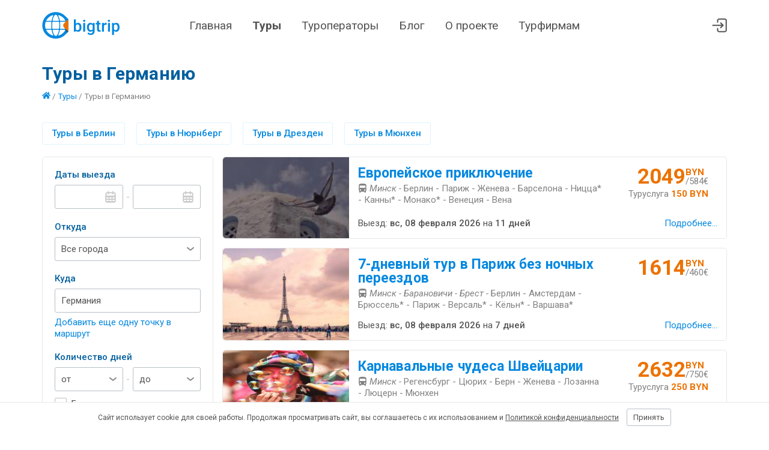

--- FILE ---
content_type: text/html; charset=utf-8
request_url: https://bigtrip.by/tours/tury-v-germaniyu
body_size: 18415
content:

<!DOCTYPE html>
<html lang="ru-BY">
<head>
    <meta charset="utf-8" />
    <meta name="viewport" content="width=device-width, initial-scale=1">
    <meta name="theme-color" content="#0488E0">

    <link rel="manifest" href="/site.webmanifest">
    <link rel="apple-touch-icon" sizes="180x180" href="/img/default/apple-touch-icon.png">
    <link rel="mask-icon" href="/img/default/safari-pinned-tab.svg" color="#5bbad5">

    <link rel="icon" href="/img/default/favicon.svg">
    <link rel="icon" type="image/png" sizes="32x32" href="/img/default/favicon-32x32.png">
    <link rel="icon" href="/img/default/favicon.ico">

    <link rel="preconnect" href="https://fonts.googleapis.com">
    <link rel="preconnect" href="https://fonts.gstatic.com" crossorigin>
    <link href="https://fonts.googleapis.com/css2?family=Roboto:ital,wght@0,400;0,500;0,700;1,400;1,500;1,700&display=swap" rel="stylesheet">

    <link href="/css/default.bnd.min.css?v=t6ywHFH1RiWHjfHJsN3N5eMGlv6LMGye3mV3p9Wn1dI" rel="stylesheet" />

    
	<title>Туры в Германию из Минска 2026 | Цены на автобусные путевки</title>
		<meta name="description" content="Туры в Германию из Минска и других городов РБ 2026 &#x1F4F7; Экскурсии &#x1F68C; Автобусные ✅ Горящие путевки на двоих ✅ Стоимость отдыха от 0 BYN ✅ Поиск по всем туроператорам Беларуси ✅ Сравнение цен ✅ Подбор и бронирование онлайн &#x1F4E2; bigtrip.by – онлайн-сервис подбора туров">
	
	<meta property="og:image" content="https://bigtrip.by/img/default/android-chrome-192x192.png" />
	
	<link rel="canonical" href="https://bigtrip.by/tours/tury-v-germaniyu" />

	<link href="/js/vendors/nouislider/nouislider.min.css" rel="stylesheet" />
	<link href="/js/vendors/flatpickr/flatpickr.css" rel="stylesheet" />
	<link href="/js/code/autocomplete/autocomplete.css?v=0kESBglDymZLAGhDc9X7gcmyY3FNlYCqVcFfPxfDg_w" rel="stylesheet" />


    <link href="/css/public/public.bnd.min.css?v=m1B7OhgTidtqHboBKLLz_zDWCXAjNFJGQoh8t10-ctM" rel="stylesheet" />
</head>
<body class="trips-index">
    <header class="lHeader">
        <div class="lHeader-container content">
            <div class="lHeader-left">
                <a href="/" class="lHeader-logo">
                    <img src="/img/default/logo.svg" />
                </a>
            </div>
            <div class="lHeader-center">
                <nav id="mainMenu" class="lHeader-menu">
                    <a class="menu-home" href="/">Главная</a>
                    <a class="menu-trips" href="/tours">Туры</a>
                    <a class="menu-operators" href="/operators">Туроператоры</a>
                    <a class="menu-blog" href="/blog">Блог</a>
                    <a class="menu-about" href="/about">О проекте</a>
                    <a class="menu-busines" href="/business">Турфирмам</a>
                </nav>
            </div>
            <div class="lHeader-right">
                
                <a href="/agent/trips" title="Перейти в личный кабинет"> <svg><use href="/img/public/icons.svg#cabinet"></use></svg></a>
                <!-- <a href="/agent/default" title="Избранное"> <svg><use href="/img/public/icons.svg#heart"></use></svg></a>-->
                <div id="hamburger" class="hamburger hamburger--collapse">
                    <span class="hamburger-box">
                        <span class="hamburger-inner"></span>
                    </span>
                </div>
            </div>
        </div>
    </header>
    <main class="lMain">
        


<div class="content">
	<h1>Туры в Германию</h1>
	<div class="selectionBreadcrumbs">
		<a href="/"><svg class="icon"><use href="/img/public/icons.svg#home"></use></svg></a>
/ <a href="/tours">Туры</a>		/ <span>Туры в Германию</span>
	</div>
	<div class="selectionQuicklinks">
			<a href="/tours/tury-v-berlin">Туры в Берлин</a>
			<a href="/tours/tury-v-nyurnberg">Туры в Нюрнберг</a>
			<a href="/tours/tury-v-drezden">Туры в Дрезден</a>
			<a href="/tours/tury-v-myunkhen">Туры в Мюнхен</a>
	</div>
	<div class="workspace">
		<aside>
			<div class="filter is--collapsed">
				<div class="filter-titlebar js-collapse">
					<svg class="iconFilter">
						<use href="/img/public/icons.svg#filter"></use>
							<use href="/img/public/icons.svg#dot"></use>
					</svg> Фильтры <svg class="iconDown"><use href="/img/public/icons.svg#down"></use></svg>
				</div>
				<form id="filterForm" action="/tours" method="get">
					<div class="filter-column">
						<label class="filter-label">Даты выезда</label>
						<div class="inputrow">
							<input type="text" id="dateMin" name="datemin" class="textbox datebox" autocomplete="off"/>
							<span class="dash">-</span>
							<input type="text" id="dateMax" name="datemax" class="textbox datebox" autocomplete="off"/>
						</div>

						<label class="filter-label">Откуда</label>
						<select name="departure" class="dropdown">
							<option value="">Все города</option>
							<optgroup label="Областные">
									<option value="3426">Минск</option>
									<option value="3432">Брест</option>
									<option value="3434">Витебск</option>
									<option value="3436">Гомель</option>
									<option value="3433">Гродно</option>
									<option value="3435">Могилев</option>
							</optgroup>
							<optgroup label="Районные">
									<option value="3523">Барановичи</option>
									<option value="3572">Бегомль</option>
									<option value="3536">Бобруйск</option>
									<option value="3505">Борисов</option>
									<option value="3798">Жлобин</option>
									<option value="3524">Жодино</option>
									<option value="3993">Ивацевичи</option>
									<option value="3882">Калинковичи</option>
									<option value="3590">Кричев</option>
									<option value="3541">Лепель</option>
									<option value="3438">Лида</option>
									<option value="3528">Логойск</option>
									<option value="3966">Марьина Горка</option>
									<option value="3695">Микашевичи</option>
									<option value="3800">Молодечно</option>
									<option value="3847">Новополоцк</option>
									<option value="3599">Орша</option>
									<option value="3797">Осиповичи</option>
									<option value="3468">Пинск</option>
									<option value="3453">Полоцк</option>
									<option value="3790">Речица</option>
									<option value="3849">Рогачёв</option>
									<option value="3611">Слуцк</option>
									<option value="3954">Смолевичи</option>
									<option value="3856">Солигорск</option>
							</optgroup>
						</select>

						<label class="filter-label" title="Выберите несколько стран только если хотите посетить их в одной поездке">Куда</label>
						<div id="destination" data-expandable class="filter-destination">
							<div>
											<div data-expandable-item>

												<div class="autocomplete autocomplete--deletable">
													<input type="hidden" name="countries" value="3"/>
													<input type="hidden" name="mappoints" value=""/>
													<input type="text" placeholder="Введите страну или город" class="textbox autocomplete-textbox" autocomplete="off">
													<span data-expandable-item-del class="autocomplete-del">&times;</span>
												</div>

											</div>
							</div>
							<a data-expandable-add class="destination-add">Добавить еще одну точку в маршрут</a>
						</div>
						
						<label class="filter-label">Количество дней</label>
						<div class="inputrow">
							<select name="durationmin" class="dropdown">
								<option value="">от</option>
									<option value="1">1</option>
									<option value="2">2</option>
									<option value="3">3</option>
									<option value="4">4</option>
									<option value="5">5</option>
									<option value="6">6</option>
									<option value="7">7</option>
									<option value="8">8</option>
									<option value="10">10</option>
									<option value="12">12</option>
									<option value="14">14</option>
									<option value="16">16</option>
							</select>
							<span class="dash">-</span>
							<select name="durationmax" class="dropdown">
								<option value="">до</option>
									<option value="1">1</option>
									<option value="2">2</option>
									<option value="3">3</option>
									<option value="4">4</option>
									<option value="5">5</option>
									<option value="6">6</option>
									<option value="7">7</option>
									<option value="8">8</option>
									<option value="10">10</option>
									<option value="12">12</option>
									<option value="14">14</option>
									<option value="16">16</option>
							</select>
						</div>
						<div class="filter-nights">
							<input type="checkbox" id="nightmoving" name="nightmoving" value="0" class="checkbox"/> <label for="nightmoving">Без ночных переездов</label>
						</div>

					</div>
					<div class="filter-column">
						
						<label class="filter-label">Мне нужно</label>
						<select name="purpose" class="dropdown">
							<option value="">Любая категория</option>

							<option value="1">Экскурсии</option>
							<option value="2">Отдых на море</option>
							<option value="3">Экскурсии + отдых на море</option>
							<option value="4">Горнолыжный отдых</option>
							<option value="8">Шопинг</option>
							<option value="16">Паломничество</option>
							<option value="32">Оздоровление и спа</option>
							<option value="64">Детский отдых</option>
						</select>

						<label class="filter-label">Транспорт</label>
						<div id="trans" class="filter-transport">
							<div>
								<input type="checkbox" name="transport" id="bus" class="checkbox" value="1"/>
								<label for="bus" title="Автобусный тур"><svg class="icon"><use href="/img/public/icons.svg#bus"></use></svg></label>
							</div>
							<div>
								<input type="checkbox" name="transport" id="ferry" class="checkbox" value="8"/>
								<label for="ferry" title="Тур на пароме"><svg class="icon"><use href="/img/public/icons.svg#ferry"></use></svg></label>
							</div>
							<div>
								<input type="checkbox" name="transport" id="rw" class="checkbox" value="4"/>
								<label for="rw" title="Тур на поезде"><svg class="icon"><use href="/img/public/icons.svg#rw"></use></svg></label>
							</div>
							<div>
								<input type="checkbox" name="transport" id="avia" class="checkbox" value="2"/>
								<label for="avia" title="Авиатур"><svg class="icon"><use href="/img/public/icons.svg#avia"></use></svg></label>
							</div>
						</div>

						<label class="filter-label">Цена, BYN</label>
						<div class="inputrow">
							<input type="number" name="pricemin" id="pricemin" placeholder="от" class="textbox"/>
							<span class="dash">-</span>
							<input type="number" name="pricemax" id="pricemax" placeholder="до" class="textbox"/>
						</div>
						<div id="slider" class="priceSlider"></div>
						<label class="filter-label">Виза</label>
						<select name="entrance" class="dropdown">
							<option value="">Любая категория</option>

							<option value="2">Туры без визы</option>
							<option value="3">Шенген</option>
							<option value="4">Национальная виза</option>
						</select>
						<label class="filter-label">Туроператор</label>
						<select name="org" class="dropdown">
							<option value="">Все</option>
								<option value="12250">АзияКонсал</option>
								<option value="1075">Алые паруса</option>
								<option value="7475">Антур</option>
								<option value="12217">Асолькатрэвел</option>
								<option value="10720">Аэротрэвел</option>
								<option value="12123">БелИндТрэвел</option>
								<option value="11801">Белтуризм Европа</option>
								<option value="1946">Би-Тур</option>
								<option value="12052">Вегатур</option>
								<option value="1598">Вершина</option>
								<option value="11830">Виаполь</option>
								<option value="12386">ВиГоу</option>
								<option value="1764">Вижн Лайн</option>
								<option value="1258">ВладиславаТур</option>
								<option value="10671">ВЛП</option>
								<option value="1041">Внешинтурист</option>
								<option value="12056">Гасцінія</option>
								<option value="1103">Глоубал Трэвэл</option>
								<option value="1035">Голубая птица</option>
								<option value="1079">Горизонты путешествий</option>
								<option value="1225">Грандтур</option>
								<option value="12185">Деола Тур</option>
								<option value="1153">Дивит-Тур</option>
								<option value="1081">Дилижанстур</option>
								<option value="7366">Дольче Трэвел</option>
								<option value="12398">Евро тревел</option>
								<option value="12048">Жаратрэвел</option>
								<option value="5258">ЗефирТревел</option>
								<option value="1050">Интер Холидей Сервис</option>
								<option value="1814">Кактус-тур</option>
								<option value="5223">Кобулети Тревел</option>
								<option value="11868">Ковчег</option>
								<option value="1082">Колесо путешествий</option>
								<option value="3082">ЛеМиГрупп</option>
								<option value="11996">ЛотусТур</option>
								<option value="2013">Магазин Хорошего Отдыха</option>
								<option value="2028">Магнифик Тревел</option>
								<option value="12080">На дальних берегах</option>
								<option value="12383">Находка</option>
								<option value="12149">НеобхоДима Тревел</option>
								<option value="1724">Никатур</option>
								<option value="9552">ОлАн-тур</option>
								<option value="1109">Оригинальный тур</option>
								<option value="10657">Отдых.бай</option>
								<option value="3126">Паветра</option>
								<option value="12004">Палитра Тур</option>
								<option value="6336">Паломник-Тур</option>
								<option value="1854">Пилигрим</option>
								<option value="1119">Планет Травел</option>
								<option value="1895">Прессбол-тур</option>
								<option value="12144">ПроПутевки</option>
								<option value="12241">Путешествие Мечты</option>
								<option value="1741">Ра-Мари</option>
								<option value="10577">Ростинг</option>
								<option value="1169">Сандита</option>
								<option value="11985">Свит тревел</option>
								<option value="1212">Свэлна</option>
								<option value="6345">Смарт-тревел</option>
								<option value="1039">Спадчына</option>
								<option value="1275">Сэвэн Трэвел</option>
								<option value="1583">ТиШ-Тур</option>
								<option value="10583">Топ-Тур</option>
								<option value="7409">Транс Бус плюс</option>
								<option value="1029">ТрейдВояж</option>
								<option value="1596">Трэвел</option>
								<option value="12060">Трэвел Маркет</option>
								<option value="2014">Трэвэл Лаб</option>
								<option value="12258">Тур 360</option>
								<option value="12194">Тур Ин</option>
								<option value="10613">Туризм и Отдых Вояж</option>
								<option value="1959">ТурСтиль</option>
								<option value="1070">ТурТрансРу</option>
								<option value="11770">Туры Большого Города</option>
								<option value="12111">ФавТрэвел</option>
								<option value="1586">Фиорино</option>
								<option value="1280">Хоттабыч</option>
								<option value="1887">Шампань</option>
								<option value="1230">ЭкологияТур</option>
								<option value="1054">Экотур-6</option>
								<option value="3134">ЭкспертТур</option>
								<option value="1931">Элдиви</option>
								<option value="12300">Эмейзинг Дэй</option>
								<option value="1491">Ювента-Марина </option>
						</select>

						<button type="submit" class="btn filter-submit">Подобрать</button>
						<a href="/tours/tury-v-germaniyu" class="filter-clear"><i>&times;</i> Сбросить фильтры</a>
					</div>
				</form>
			</div>
		</aside>
		<section>
					<a href="/trip/evropejskoe-priklyuchenie-179467" target="_blank">
						<article class="tripCard">
							<div class="tripCard-thumb">
								<img src="/storage/organizations/1035/jo0iremh_s.jpg"  />
							</div>
							<div class="tripCard-info">
								<div class="tripCard-caption">Европейское приключение</div>
								<div class="tripCard-route">
									<span class="tripCard-transport">
											<svg class="icon" title="Автобусный тур"><use href="/img/public/icons.svg#bus"></use></svg>
									</span>
									<i>Минск -</i>
									Берлин - Париж - Женева - Барселона - Ницца* - Канны* - Монако* - Венеция - Вена
								</div>
							</div>
							<div class="tripCard-priceBlock">
								<div class="tripCard-price tripPrice">
									<div class="tripPrice-amount">
										2049
									</div>
									<div class="tripPrice-byn">BYN</div>
										<div class="tripPrice-equivalent"> /584&euro;</div>
								</div>
									<span class="tripCard-extraprice">Туруслуга <em> 150 BYN</em></span>
							</div>
							<div class="tripCard-depart">
								Выезд: <time datetime="2026-02-08">вс, 08 февраля 2026</time>
								<div class="tripCard-duration">на <time>11 дней</time></div>
							</div>
							<div class="tripCard-details">Подробнее...</div>
						</article>
					</a>
					<a href="/trip/7-dnevnij-tur-v-parizh-bez-nochnih-pereezdov-178790" target="_blank">
						<article class="tripCard">
							<div class="tripCard-thumb">
								<img src="/storage/organizations/11801/gy13tpmz_s.jpg"  />
							</div>
							<div class="tripCard-info">
								<div class="tripCard-caption">7-дневный тур в Париж без ночных переездов</div>
								<div class="tripCard-route">
									<span class="tripCard-transport">
											<svg class="icon" title="Автобусный тур"><use href="/img/public/icons.svg#bus"></use></svg>
									</span>
									<i>Минск - Барановичи - Брест -</i>
									Берлин - Амстердам - Брюссель* - Париж - Версаль* - Кёльн* - Варшава*
								</div>
							</div>
							<div class="tripCard-priceBlock">
								<div class="tripCard-price tripPrice">
									<div class="tripPrice-amount">
										1614
									</div>
									<div class="tripPrice-byn">BYN</div>
										<div class="tripPrice-equivalent"> /460&euro;</div>
								</div>
							</div>
							<div class="tripCard-depart">
								Выезд: <time datetime="2026-02-08">вс, 08 февраля 2026</time>
								<div class="tripCard-duration">на <time>7 дней</time></div>
							</div>
							<div class="tripCard-details">Подробнее...</div>
						</article>
					</a>
					<a href="/trip/karnavalnie-chudesa-shvejcarii-191661" target="_blank">
						<article class="tripCard">
							<div class="tripCard-thumb">
								<img src="/storage/organizations/1931/nzt15zkb_s.jpg"  />
							</div>
							<div class="tripCard-info">
								<div class="tripCard-caption">Карнавальные чудеса Швейцарии</div>
								<div class="tripCard-route">
									<span class="tripCard-transport">
											<svg class="icon" title="Автобусный тур"><use href="/img/public/icons.svg#bus"></use></svg>
									</span>
									<i>Минск -</i>
									Регенсбург - Цюрих - Берн - Женева - Лозанна - Люцерн - Мюнхен
								</div>
							</div>
							<div class="tripCard-priceBlock">
								<div class="tripCard-price tripPrice">
									<div class="tripPrice-amount">
										2632
									</div>
									<div class="tripPrice-byn">BYN</div>
										<div class="tripPrice-equivalent"> /750&euro;</div>
								</div>
									<span class="tripCard-extraprice">Туруслуга <em> 250 BYN</em></span>
							</div>
							<div class="tripCard-depart">
								Выезд: <time datetime="2026-02-11">ср, 11 февраля 2026</time>
								<div class="tripCard-duration">на <time>9 дней</time></div>
							</div>
							<div class="tripCard-details">Подробнее...</div>
						</article>
					</a>
					<a href="/trip/udivitelnie-karnavali-shvejcarii-185420" target="_blank">
						<article class="tripCard">
							<div class="tripCard-thumb">
								<img src="/storage/organizations/1081/a3y4v4lm_s.jpg"  />
							</div>
							<div class="tripCard-info">
								<div class="tripCard-caption">Удивительные карнавалы Швейцарии</div>
								<div class="tripCard-route">
									<span class="tripCard-transport">
											<svg class="icon" title="Автобусный тур"><use href="/img/public/icons.svg#bus"></use></svg>
									</span>
									<i>Минск -</i>
									Регенсбург - Цюрих - Берн - Женева - Лозанна - Люцерн - Мюнхен
								</div>
							</div>
							<div class="tripCard-priceBlock">
								<div class="tripCard-price tripPrice">
									<div class="tripPrice-amount">
										2579
									</div>
									<div class="tripPrice-byn">BYN</div>
										<div class="tripPrice-equivalent"> /735&euro;</div>
								</div>
									<span class="tripCard-extraprice">Туруслуга <em> 250 BYN</em></span>
							</div>
							<div class="tripCard-depart">
								Выезд: <time datetime="2026-02-12">чт, 12 февраля 2026</time>
								<div class="tripCard-duration">на <time>8 дней</time></div>
							</div>
							<div class="tripCard-details">Подробнее...</div>
						</article>
					</a>
					<a href="/trip/neskromnoe-ocharovanie-burzhuazii-karnavali-144729" target="_blank">
						<article class="tripCard">
							<div class="tripCard-thumb">
								<img src="/storage/organizations/1415/d5nb025y_s.jpg"  />
							</div>
							<div class="tripCard-info">
								<div class="tripCard-caption">Нескромное очарование буржуазии. Карнавалы</div>
								<div class="tripCard-route">
									<span class="tripCard-transport">
											<svg class="icon" title="Автобусный тур"><use href="/img/public/icons.svg#bus"></use></svg>
									</span>
									<i>Минск -</i>
									Мюнхен - Люцерн - Ницца - Монако* - Канны - Сен-Поль-де-Ванс* - Мантон* - Женева - Лозанна* - Веве* - Монтрё* - Баден-Баден
								</div>
							</div>
							<div class="tripCard-priceBlock">
								<div class="tripCard-price tripPrice">
									<div class="tripPrice-amount">
										2641
									</div>
									<div class="tripPrice-byn">BYN</div>
										<div class="tripPrice-equivalent"> /760&euro;</div>
								</div>
							</div>
							<div class="tripCard-depart">
								Выезд: <time datetime="2026-02-17">вт, 17 февраля 2026</time>
								<div class="tripCard-duration">на <time>9 дней</time></div>
							</div>
							<div class="tripCard-details">Подробнее...</div>
						</article>
					</a>
					<a href="/trip/karnaval-karnaval-108158" target="_blank">
						<article class="tripCard">
							<div class="tripCard-thumb">
								<img src="/storage/organizations/1415/agktfka5_s.jpg"  />
							</div>
							<div class="tripCard-info">
								<div class="tripCard-caption">Карнавал, Карнавал!</div>
								<div class="tripCard-route">
									<span class="tripCard-transport">
											<svg class="icon" title="Автобусный тур"><use href="/img/public/icons.svg#bus"></use></svg>
									</span>
									<i>Минск -</i>
									Грац - Венеция - Монако - Ницца - Ментон - Аугсбург
								</div>
							</div>
							<div class="tripCard-priceBlock">
								<div class="tripCard-price tripPrice">
									<div class="tripPrice-amount">
										2154
									</div>
									<div class="tripPrice-byn">BYN</div>
										<div class="tripPrice-equivalent"> /620&euro;</div>
								</div>
							</div>
							<div class="tripCard-depart">
								Выезд: <time datetime="2026-02-18">ср, 18 февраля 2026</time>
								<div class="tripCard-duration">на <time>7 дней</time></div>
							</div>
							<div class="tripCard-details">Подробнее...</div>
						</article>
					</a>
					<a href="/trip/v-parizh-s-komfortom-191834" target="_blank">
						<article class="tripCard">
							<div class="tripCard-thumb">
								<img src="/storage/organizations/1275/q33bemxj_s.png"  />
							</div>
							<div class="tripCard-info">
								<div class="tripCard-caption">В Париж с комфортом</div>
								<div class="tripCard-route">
									<span class="tripCard-transport">
											<svg class="icon" title="Автобусный тур"><use href="/img/public/icons.svg#bus"></use></svg>
									</span>
									<i>Минск - Барановичи - Брест -</i>
									Берлин - Амстердам - Париж - Люксембург - Трир*
								</div>
							</div>
							<div class="tripCard-priceBlock">
								<div class="tripCard-price tripPrice">
									<div class="tripPrice-amount">
										1702
									</div>
									<div class="tripPrice-byn">BYN</div>
										<div class="tripPrice-equivalent"> /485&euro;</div>
								</div>
									<span class="tripCard-extraprice">Туруслуга <em> 150 BYN</em></span>
							</div>
							<div class="tripCard-depart">
								Выезд: <time datetime="2026-02-22">вс, 22 февраля 2026</time>
								<div class="tripCard-duration">на <time>7 дней</time></div>
							</div>
							<div class="tripCard-details">Подробнее...</div>
						</article>
					</a>
					<a href="/trip/evropejskoe-priklyuchenie-179468" target="_blank">
						<article class="tripCard">
							<div class="tripCard-thumb">
								<img src="/storage/organizations/1035/jo0iremh_s.jpg"  />
							</div>
							<div class="tripCard-info">
								<div class="tripCard-caption">Европейское приключение</div>
								<div class="tripCard-route">
									<span class="tripCard-transport">
											<svg class="icon" title="Автобусный тур"><use href="/img/public/icons.svg#bus"></use></svg>
									</span>
									<i>Минск -</i>
									Берлин - Париж - Женева - Барселона - Ницца* - Канны* - Монако* - Венеция - Вена
								</div>
							</div>
							<div class="tripCard-priceBlock">
								<div class="tripCard-price tripPrice">
									<div class="tripPrice-amount">
										2049
									</div>
									<div class="tripPrice-byn">BYN</div>
										<div class="tripPrice-equivalent"> /584&euro;</div>
								</div>
									<span class="tripCard-extraprice">Туруслуга <em> 150 BYN</em></span>
							</div>
							<div class="tripCard-depart">
								Выезд: <time datetime="2026-02-22">вс, 22 февраля 2026</time>
								<div class="tripCard-duration">на <time>11 дней</time></div>
							</div>
							<div class="tripCard-details">Подробнее...</div>
						</article>
					</a>
					<a href="/trip/tajni-francii-amsterdam-173662" target="_blank">
						<article class="tripCard">
							<div class="tripCard-thumb">
								<img src="/storage/organizations/1050/pt1d5kul_s.jpg"  />
							</div>
							<div class="tripCard-info">
								<div class="tripCard-caption">Тайны Франции &#x2B; Амстердам</div>
								<div class="tripCard-route">
									<span class="tripCard-transport">
											<svg class="icon" title="Автобусный тур"><use href="/img/public/icons.svg#bus"></use></svg>
									</span>
									<i>Минск -</i>
									Бремен - Амстердам - Брюгге - Париж - Диснейленд (Париж)* - Версаль* - Фонтенбло* - Кёльн
								</div>
							</div>
							<div class="tripCard-priceBlock">
								<div class="tripCard-price tripPrice">
									<div class="tripPrice-amount">
										1912
									</div>
									<div class="tripPrice-byn">BYN</div>
										<div class="tripPrice-equivalent"> /545&euro;</div>
								</div>
									<span class="tripCard-extraprice">Туруслуга <em> 295 BYN</em></span>
							</div>
							<div class="tripCard-depart">
								Выезд: <time datetime="2026-02-22">вс, 22 февраля 2026</time>
								<div class="tripCard-duration">на <time>7 дней</time></div>
							</div>
							<div class="tripCard-details">Подробнее...</div>
						</article>
					</a>
					<a href="/trip/bonzhur-franciya-183075" target="_blank">
						<article class="tripCard">
							<div class="tripCard-thumb">
								<img src="/storage/organizations/1035/zap31gi4_s.jpg"  />
							</div>
							<div class="tripCard-info">
								<div class="tripCard-caption">Бонжур, Франция!</div>
								<div class="tripCard-route">
									<span class="tripCard-transport">
											<svg class="icon" title="Автобусный тур"><use href="/img/public/icons.svg#bus"></use></svg>
									</span>
									<i>Минск -</i>
									Берлин - Париж - Версаль* - Замки Луары* - Страсбург - Цюрих - Прага
								</div>
							</div>
							<div class="tripCard-priceBlock">
								<div class="tripCard-price tripPrice">
									<div class="tripPrice-amount">
										2105
									</div>
									<div class="tripPrice-byn">BYN</div>
										<div class="tripPrice-equivalent"> /600&euro;</div>
								</div>
									<span class="tripCard-extraprice">Туруслуга <em> 210 BYN</em></span>
							</div>
							<div class="tripCard-depart">
								Выезд: <time datetime="2026-02-27">пт, 27 февраля 2026</time>
								<div class="tripCard-duration">на <time>9 дней</time></div>
							</div>
							<div class="tripCard-details">Подробнее...</div>
						</article>
					</a>
					<div class="resultPanel-footer">
						<div class="resultPanel-info">Туры в Германию - 350 туров</div>
						<div class="resultPanel-pagination">
							<div class="paginator"><a class="paginator-selected">1</a><a class="paginator-page" href="/tours/tury-v-germaniyu?page=2">2</a><a class="paginator-page" href="/tours/tury-v-germaniyu?page=3">3</a><a class="paginator-page" href="/tours/tury-v-germaniyu?page=4">4</a><a class="paginator-page" href="/tours/tury-v-germaniyu?page=5">5</a><a class="paginator-page" href="/tours/tury-v-germaniyu?page=6">6</a><a class="paginator-page" href="/tours/tury-v-germaniyu?page=7">7</a><a class="paginator-page" href="/tours/tury-v-germaniyu?page=8">8</a><a class="paginator-page" href="/tours/tury-v-germaniyu?page=9">9</a><a class="paginator-next" href="/tours/tury-v-germaniyu?page=2">
								
								
									<svg style="width: 25px; height: 25px;"><use href="/img/public/icons.svg#right"></use></svg>
								
							</a></div>
						</div>
					</div>
				<div class="resultPanel-footnote"></div>
	</section>
	</div>
	
</div>


    </main>
    <footer class="lFooter">
        <div class="content lFooter-container">
            <div class="lFooter-about">
                <div>
                    <a href="/" class="lFooter-logo">
                        <img src="/img/default/logo.svg" />
                    </a>
                </div>
                <div>
	                bigtrip.by &ndash; это онлайн-сервис подбора туров. 
	                Мы собираем поездки от всех туроператоров Беларуси в единую базу. 
	                В каждом туре вы найдете прямые телефоны туроператора и сможете заказать тур онлайн.
                </div>
            </div>
            <nav class="lFooter-menu">
                <a href="/">Главная</a>
                <a href="/tours/tury-v-germaniyu">Туры</a>
                <a href="/operators">Туроператоры</a>
                <a href="/blog">Блог</a>
                <a href="/about">О проекте</a>
                <a href="/business">Турфирмам</a>
            </nav>
            <div class="lFooter-service">
                <a href="/about#how-it-works">Как работает сервис bigtrip.by?</a>
                <a href="/about#how-to-buy">Как забронировать и купить тур?</a>
                <a href="/about#price">Что входит в стоимость?</a>
                <a href="/about#need-visa">Что делать если нет визы?</a>
                <a href="/about#contactus">Связаться с разработчиками</a>
                <a href="/docs/termsofservice">Условия использования</a>
                <a href="/siteindex">Карта сайта</a>
            </div>
            <div class="lFooter-social">
                <div class="lFooter-copyright">
                    <span>&copy; bigtrip.by, <a href="https://elijoviaje.es/">elijoviaje.es</a>  &ndash; 2014 - 2026</span>
	                <div>
                        <a href="/home/reviews" class="lFooter-stars">
			                <svg><use href="/img/public/icons.svg#star"></use></svg>
			                <svg><use href="/img/public/icons.svg#star"></use></svg>
			                <svg><use href="/img/public/icons.svg#star"></use></svg>
			                <svg><use href="/img/public/icons.svg#star"></use></svg>
			                <svg><use href="/img/public/icons.svg#star"></use></svg>
			                <span> - 5.0 на основе 7 отзывов</span>
		                </a>
	                </div>
                </div>
            </div>
        </div>
    </footer>
        <div id="cookieConsent" class="alertCookie" role="alert">
            <div class="content alertCookie-content">
                <span> Сайт использует cookie для своей работы. Продолжая просматривать сайт, вы соглашаетесь с их использованием и <a href="/docs/privacypolicy">Политикой конфиденциальности</a></span>
                <button type="button" class="btn altbtn btn-sm" data-cookie-string=".AspNet.Consent=yes; expires=Mon, 01 Feb 2027 23:39:32 GMT; path=/; secure; samesite=none">Принять</button>
            </div>
        </div>
        <script>
            (function () {
                var button = document.querySelector("#cookieConsent button[data-cookie-string]");
                button.addEventListener("click", function (event) {
                    document.cookie = button.dataset.cookieString;
                    document.querySelector("#cookieConsent").style.display = 'none';
                }, false);

                if(document.cookie.indexOf('.AspNet.Consent=yes;')>0){
                    document.querySelector("#cookieConsent").style.display = 'none';
                }
                
            })();
        </script>

    <!-- Yandex.Metrika counter -->
    <script type="text/javascript">
        (function (m, e, t, r, i, k, a) {
            m[i] = m[i] || function () { (m[i].a = m[i].a || []).push(arguments) };
            m[i].l = 1 * new Date(); k = e.createElement(t), a = e.getElementsByTagName(t)[0], k.async = 1, k.src = r, a.parentNode.insertBefore(k, a)
        })
            (window, document, "script", "https://mc.yandex.ru/metrika/tag.js", "ym");

        ym(28897395, "init", { clickmap: true, trackLinks: true, accurateTrackBounce: true, webvisor: true });
    </script>
    <noscript><div><img src="https://mc.yandex.ru/watch/28897395" style="position:absolute; left:-9999px;" alt="" /></div></noscript>
	<!-- /Yandex.Metrika counter -->

	<!-- Google tag (gtag.js) -->
	<script async src="https://www.googletagmanager.com/gtag/js?id=G-1J1T2QMYD2"></script>
	<script>
		window.dataLayer = window.dataLayer || [];
		function gtag(){dataLayer.push(arguments);}
		gtag('js', new Date());
		gtag('config', 'G-1J1T2QMYD2');
	</script>

    <script>
        document.getElementById("hamburger").addEventListener("click", function (event) {
            event.currentTarget.classList.toggle("is-active");
            let menu = document.getElementById("mainMenu");
            menu.classList.toggle("is-responsive");
            document.body.classList.toggle("is-noscroll");
        });
    </script>

    
	<script src="/js/vendors/flatpickr/flatpickr.js"></script>
	<script src="/js/vendors/flatpickr/ru.js"></script>
	<script src="/storage/points.js"></script>
	<script src="/js/code/autocomplete/autocomplete.js?v=vJEq--ljJrSuRujve3Mf2LQiJ9q5Hpp32GaaEn1P29k"></script>
	<script src="/js/vendors/nouislider/nouislider.min.js"></script>
	<script src="/js/vendors/jquery/dist/jquery.min.js"></script>
	<script src="/js/code/expandable.js?v=NO32ufcF7uwG0L8EKNZ_MoFtyVOM55Ma9eQRJ0_wK0A"></script>
	<script src="/js/views/public-trips-index.min.js?v=3OQf1N5MfPsNllOngvj_-4Rhxa53zmFCiJNJHeDiOsk"></script>

		<script type="application/ld&#x2B;json">
			[{"@context":"https://schema.org","@type":"Event","name":"\uD83D\uDD25Европейское приключение","description":"Маршрут: Берлин - Париж - Женева - Барселона - Ницца* - Канны* - Монако* - Венеция - Вена","image":"https://bigtrip.by/storage/organizations/1035/jo0iremh.jpg","url":"https://bigtrip.by/trip/evropejskoe-priklyuchenie-179467","duration":"P11D","endDate":"2026-02-18","eventAttendanceMode":"https://schema.org/OfflineEventAttendanceMode","eventStatus":"https://schema.org/EventScheduled","location":{"@context":"https://schema.org","@type":"Place","name":"Минск","address":"Минск"},"offers":{"@context":"https://schema.org","@type":"Offer","url":"https://bigtrip.by/trip/evropejskoe-priklyuchenie-179467","availability":"https://schema.org/InStock","price":584,"priceCurrency":"EUR","validFrom":"2025-02-08"},"organizer":{"@context":"https://schema.org","@type":"Organization","name":"Сервис подбора туров bigtrip.by","url":"https://bigtrip.by/"},"performer":{"@context":"https://schema.org","@type":"Organization","name":"Сервис подбора туров bigtrip.by","url":"https://bigtrip.by/"},"startDate":"2026-02-08"},{"@context":"https://schema.org","@type":"Event","name":"\uD83D\uDD257-дневный тур в Париж без ночных переездов","description":"Маршрут: Берлин - Амстердам - Брюссель* - Париж - Версаль* - Кёльн* - Варшава*","image":"https://bigtrip.by/storage/organizations/11801/gy13tpmz.jpg","url":"https://bigtrip.by/trip/7-dnevnij-tur-v-parizh-bez-nochnih-pereezdov-178790","duration":"P7D","endDate":"2026-02-14","eventAttendanceMode":"https://schema.org/OfflineEventAttendanceMode","eventStatus":"https://schema.org/EventScheduled","location":{"@context":"https://schema.org","@type":"Place","name":"Минск","address":"Минск"},"offers":{"@context":"https://schema.org","@type":"Offer","url":"https://bigtrip.by/trip/7-dnevnij-tur-v-parizh-bez-nochnih-pereezdov-178790","availability":"https://schema.org/InStock","price":460,"priceCurrency":"EUR","validFrom":"2025-02-08"},"organizer":{"@context":"https://schema.org","@type":"Organization","name":"Сервис подбора туров bigtrip.by","url":"https://bigtrip.by/"},"performer":{"@context":"https://schema.org","@type":"Organization","name":"Сервис подбора туров bigtrip.by","url":"https://bigtrip.by/"},"startDate":"2026-02-08"},{"@context":"https://schema.org","@type":"Event","name":"\uD83D\uDD25Карнавальные чудеса Швейцарии","description":"Маршрут: Регенсбург - Цюрих - Берн - Женева - Лозанна - Люцерн - Мюнхен","image":"https://bigtrip.by/storage/organizations/1931/nzt15zkb.jpg","url":"https://bigtrip.by/trip/karnavalnie-chudesa-shvejcarii-191661","duration":"P9D","endDate":"2026-02-19","eventAttendanceMode":"https://schema.org/OfflineEventAttendanceMode","eventStatus":"https://schema.org/EventScheduled","location":{"@context":"https://schema.org","@type":"Place","name":"Минск","address":"Минск"},"offers":{"@context":"https://schema.org","@type":"Offer","url":"https://bigtrip.by/trip/karnavalnie-chudesa-shvejcarii-191661","availability":"https://schema.org/InStock","price":750,"priceCurrency":"EUR","validFrom":"2025-02-11"},"organizer":{"@context":"https://schema.org","@type":"Organization","name":"Сервис подбора туров bigtrip.by","url":"https://bigtrip.by/"},"performer":{"@context":"https://schema.org","@type":"Organization","name":"Сервис подбора туров bigtrip.by","url":"https://bigtrip.by/"},"startDate":"2026-02-11"},{"@context":"https://schema.org","@type":"Event","name":"\uD83D\uDD25Удивительные карнавалы Швейцарии","description":"Маршрут: Регенсбург - Цюрих - Берн - Женева - Лозанна - Люцерн - Мюнхен","image":"https://bigtrip.by/storage/organizations/1081/a3y4v4lm.jpg","url":"https://bigtrip.by/trip/udivitelnie-karnavali-shvejcarii-185420","duration":"P8D","endDate":"2026-02-19","eventAttendanceMode":"https://schema.org/OfflineEventAttendanceMode","eventStatus":"https://schema.org/EventScheduled","location":{"@context":"https://schema.org","@type":"Place","name":"Минск","address":"Минск"},"offers":{"@context":"https://schema.org","@type":"Offer","url":"https://bigtrip.by/trip/udivitelnie-karnavali-shvejcarii-185420","availability":"https://schema.org/InStock","price":735,"priceCurrency":"EUR","validFrom":"2025-02-12"},"organizer":{"@context":"https://schema.org","@type":"Organization","name":"Сервис подбора туров bigtrip.by","url":"https://bigtrip.by/"},"performer":{"@context":"https://schema.org","@type":"Organization","name":"Сервис подбора туров bigtrip.by","url":"https://bigtrip.by/"},"startDate":"2026-02-12"},{"@context":"https://schema.org","@type":"Event","name":"\uD83D\uDD25Нескромное очарование буржуазии. Карнавалы","description":"Маршрут: Мюнхен - Люцерн - Ницца - Монако* - Канны - Сен-Поль-де-Ванс* - Мантон* - Женева - Лозанна* - Веве* - Монтрё* - Баден-Баден","image":"https://bigtrip.by/storage/organizations/1415/d5nb025y.jpg","url":"https://bigtrip.by/trip/neskromnoe-ocharovanie-burzhuazii-karnavali-144729","duration":"P9D","endDate":"2026-02-25","eventAttendanceMode":"https://schema.org/OfflineEventAttendanceMode","eventStatus":"https://schema.org/EventScheduled","location":{"@context":"https://schema.org","@type":"Place","name":"Минск","address":"Минск"},"offers":{"@context":"https://schema.org","@type":"Offer","url":"https://bigtrip.by/trip/neskromnoe-ocharovanie-burzhuazii-karnavali-144729","availability":"https://schema.org/InStock","price":760,"priceCurrency":"EUR","validFrom":"2025-02-17"},"organizer":{"@context":"https://schema.org","@type":"Organization","name":"Сервис подбора туров bigtrip.by","url":"https://bigtrip.by/"},"performer":{"@context":"https://schema.org","@type":"Organization","name":"Сервис подбора туров bigtrip.by","url":"https://bigtrip.by/"},"startDate":"2026-02-17"},{"@context":"https://schema.org","@type":"Event","name":"\uD83D\uDD25Карнавал, Карнавал!","description":"Маршрут: Грац - Венеция - Монако - Ницца - Ментон - Аугсбург","image":"https://bigtrip.by/storage/organizations/1415/agktfka5.jpg","url":"https://bigtrip.by/trip/karnaval-karnaval-108158","duration":"P7D","endDate":"2026-02-24","eventAttendanceMode":"https://schema.org/OfflineEventAttendanceMode","eventStatus":"https://schema.org/EventScheduled","location":{"@context":"https://schema.org","@type":"Place","name":"Минск","address":"Минск"},"offers":{"@context":"https://schema.org","@type":"Offer","url":"https://bigtrip.by/trip/karnaval-karnaval-108158","availability":"https://schema.org/InStock","price":620,"priceCurrency":"EUR","validFrom":"2025-02-18"},"organizer":{"@context":"https://schema.org","@type":"Organization","name":"Сервис подбора туров bigtrip.by","url":"https://bigtrip.by/"},"performer":{"@context":"https://schema.org","@type":"Organization","name":"Сервис подбора туров bigtrip.by","url":"https://bigtrip.by/"},"startDate":"2026-02-18"},{"@context":"https://schema.org","@type":"Event","name":"\uD83D\uDD25В Париж с комфортом","description":"Маршрут: Берлин - Амстердам - Париж - Люксембург - Трир*","image":"https://bigtrip.by/storage/organizations/1275/q33bemxj.png","url":"https://bigtrip.by/trip/v-parizh-s-komfortom-191834","duration":"P7D","endDate":"2026-02-28","eventAttendanceMode":"https://schema.org/OfflineEventAttendanceMode","eventStatus":"https://schema.org/EventScheduled","location":{"@context":"https://schema.org","@type":"Place","name":"Минск","address":"Минск"},"offers":{"@context":"https://schema.org","@type":"Offer","url":"https://bigtrip.by/trip/v-parizh-s-komfortom-191834","availability":"https://schema.org/InStock","price":485,"priceCurrency":"EUR","validFrom":"2025-02-22"},"organizer":{"@context":"https://schema.org","@type":"Organization","name":"Сервис подбора туров bigtrip.by","url":"https://bigtrip.by/"},"performer":{"@context":"https://schema.org","@type":"Organization","name":"Сервис подбора туров bigtrip.by","url":"https://bigtrip.by/"},"startDate":"2026-02-22"},{"@context":"https://schema.org","@type":"Event","name":"\uD83D\uDD25Европейское приключение","description":"Маршрут: Берлин - Париж - Женева - Барселона - Ницца* - Канны* - Монако* - Венеция - Вена","image":"https://bigtrip.by/storage/organizations/1035/jo0iremh.jpg","url":"https://bigtrip.by/trip/evropejskoe-priklyuchenie-179468","duration":"P11D","endDate":"2026-03-04","eventAttendanceMode":"https://schema.org/OfflineEventAttendanceMode","eventStatus":"https://schema.org/EventScheduled","location":{"@context":"https://schema.org","@type":"Place","name":"Минск","address":"Минск"},"offers":{"@context":"https://schema.org","@type":"Offer","url":"https://bigtrip.by/trip/evropejskoe-priklyuchenie-179468","availability":"https://schema.org/InStock","price":584,"priceCurrency":"EUR","validFrom":"2025-02-22"},"organizer":{"@context":"https://schema.org","@type":"Organization","name":"Сервис подбора туров bigtrip.by","url":"https://bigtrip.by/"},"performer":{"@context":"https://schema.org","@type":"Organization","name":"Сервис подбора туров bigtrip.by","url":"https://bigtrip.by/"},"startDate":"2026-02-22"},{"@context":"https://schema.org","@type":"Event","name":"\uD83D\uDD25Тайны Франции \u002B Амстердам","description":"Маршрут: Бремен - Амстердам - Брюгге - Париж - Диснейленд (Париж)* - Версаль* - Фонтенбло* - Кёльн","image":"https://bigtrip.by/storage/organizations/1050/pt1d5kul.jpg","url":"https://bigtrip.by/trip/tajni-francii-amsterdam-173662","duration":"P7D","endDate":"2026-02-28","eventAttendanceMode":"https://schema.org/OfflineEventAttendanceMode","eventStatus":"https://schema.org/EventScheduled","location":{"@context":"https://schema.org","@type":"Place","name":"Минск","address":"Минск"},"offers":{"@context":"https://schema.org","@type":"Offer","url":"https://bigtrip.by/trip/tajni-francii-amsterdam-173662","availability":"https://schema.org/InStock","price":545,"priceCurrency":"EUR","validFrom":"2025-02-22"},"organizer":{"@context":"https://schema.org","@type":"Organization","name":"Сервис подбора туров bigtrip.by","url":"https://bigtrip.by/"},"performer":{"@context":"https://schema.org","@type":"Organization","name":"Сервис подбора туров bigtrip.by","url":"https://bigtrip.by/"},"startDate":"2026-02-22"},{"@context":"https://schema.org","@type":"Event","name":"\uD83D\uDD25Бонжур, Франция!","description":"Маршрут: Берлин - Париж - Версаль* - Замки Луары* - Страсбург - Цюрих - Прага","image":"https://bigtrip.by/storage/organizations/1035/zap31gi4.jpg","url":"https://bigtrip.by/trip/bonzhur-franciya-183075","duration":"P9D","endDate":"2026-03-07","eventAttendanceMode":"https://schema.org/OfflineEventAttendanceMode","eventStatus":"https://schema.org/EventScheduled","location":{"@context":"https://schema.org","@type":"Place","name":"Минск","address":"Минск"},"offers":{"@context":"https://schema.org","@type":"Offer","url":"https://bigtrip.by/trip/bonzhur-franciya-183075","availability":"https://schema.org/InStock","price":600,"priceCurrency":"EUR","validFrom":"2025-02-27"},"organizer":{"@context":"https://schema.org","@type":"Organization","name":"Сервис подбора туров bigtrip.by","url":"https://bigtrip.by/"},"performer":{"@context":"https://schema.org","@type":"Organization","name":"Сервис подбора туров bigtrip.by","url":"https://bigtrip.by/"},"startDate":"2026-02-27"}]
		</script>

	<script type="application/ld&#x2B;json">
		{"@context":"https://schema.org","@type":"BreadcrumbList","itemListElement":[{"@type":"ListItem","name":"Главная","item":{"@type":"Thing","@id":"https://bigtrip.by/"},"position":1},{"@type":"ListItem","name":"&#128226; Туры всех операторов","item":{"@type":"Thing","@id":"https://bigtrip.by/tours"},"position":2},{"@type":"ListItem","name":"Туры в Германию","position":3}]}
	</script>

		<script type="application/ld&#x2B;json">
			{"@context":"https://schema.org","@type":"Product","name":"Туры в Германию из Минска 2026 | Цены на автобусные путевки","description":"Туры в Германию из Минска и других городов РБ 2026 \uD83D\uDCF7 Экскурсии \uD83D\uDE8C Автобусные ✅ Горящие путевки на двоих ✅ Стоимость отдыха от 0 BYN ✅ Поиск по всем туроператорам Беларуси ✅ Сравнение цен ✅ Подбор и бронирование онлайн \uD83D\uDCE2 bigtrip.by – онлайн-сервис подбора туров","url":"https://bigtrip.by/tours/tury-v-germaniyu","aggregateRating":{"@type":"AggregateRating","bestRating":5,"ratingValue":5,"ratingCount":7},"offers":{"@type":"AggregateOffer","availability":"https://schema.org/InStock","priceCurrency":"BYN","highPrice":2641,"lowPrice":1614,"offerCount":350}}
		</script>

</body>
</html>

--- FILE ---
content_type: text/javascript
request_url: https://bigtrip.by/js/code/expandable.js?v=NO32ufcF7uwG0L8EKNZ_MoFtyVOM55Ma9eQRJ0_wK0A
body_size: 2017
content:
/* Библиотека для расширяемых списков
<div class="trips-expandable" data-expandable>
    <table class="table">
        <thead>
            <tr>
                <th>Дата</th>
                <th>Цена</th>                                
                <th></th>
            </tr>
        </thead>
        <tbody>
            @for (var i = 0; i < Model.Trips.Count; i++)
            {
                <tr data-expandable-item>
                    <td>
                        <input value="@Model.Trips[i].DateString" name="Trips[@i].Date" class="form-control datepicker" data-provide="datepicker" required />
                    </td>
                    <td>
                        <input value="@Model.Trips[i].Price" name="Trips[@i].Price" class="form-control" required />
                    </td>
                    <td>
                        <input type="hidden" value="@Model.Trips[i].Id" name="Trips[@i].Id" />

                        <button class="btn btn-danger" type="button" data-expandable-item-del><i class="fa fa-trash"></i></button>
                    </td>
                    -- Может содержать вложенные расширяемые списки помеченные атрибутом "data-expandable-nested" вместе с основным атрибутом "data-expandable"
                </tr>
            }
        </tbody>
    </table>
    <a class="btn btn-primary btn-sm" data-expandable-add><i class="fa fa-plus" aria-hidden="true"></i> Добавить поездку</a>
</div>
 */

expandable = (function ($) {

    function init(elem) {
        elem.querySelectorAll("[data-expandable]").forEach(expContainer => {
            var $this = $(expContainer);
            var $firstrow = $this.find('[data-expandable-item]').first(); //save, in case delete all
            var $linstcontainer = $firstrow.parent();

            let addBtns = expContainer.querySelectorAll("[data-expandable-add]");
            addBtns[addBtns.length - 1].addEventListener("click", function(e) {
                var $expandable = $this;
                var $li = $expandable.find('[data-expandable-item]').last();
                
                var $newrow = addrow($expandable, $firstrow);
                $expandable[0].dispatchEvent(new CustomEvent('newlineReady', { detail: $newrow[0] }));
                $linstcontainer.append($newrow);
                reorderNames($expandable); //in case add first line
                // update validator for new row
                var form = $expandable.closest("form");
                form.removeData('validator');
                form.removeData('unobtrusiveValidation');
                if($.validator)
                    $.validator.unobtrusive.parse(form);
            });
        });

        // "dellete" button click 
        elem.querySelectorAll("[data-expandable-item-del]")
            .forEach(btn => btn.addEventListener("click", function(e) {
                var $this = $(this);
                var $parentList = $(this).closest('[data-expandable]');
                $this.closest('[data-expandable-item]').remove();
                reorderNames($parentList);
                e.preventDefault();
            }));
    }
    
    function addrow($expandable,$li) {
        var $newrow = $li.clone();
        $newrow.removeAttr('data-expandable-newrow');
        // reset values
        $newrow.find(':input').each(function () {
            var $this = $(this),
                defValue = $this.attr('data-default');
            if (defValue) {
                $this.val(defValue);
            } else {
                $this.val('');
            }
        });
        $newrow.find('[type="checkbox"]').each(function () {
            var $this = $(this);
            $this.removeAttr("checked");
            $this.prop("checked", false);
        });

        $newrow.find('[type="radio"]').each(function () {
            var $this = $(this);
            $this.removeAttr("checked");
            $this.prop("checked", false);
        });

        init($newrow[0]);

        return $newrow;
    }

    function reorderNames($container) {
        var index = 0;
        $('[data-expandable-item]', $container).each(function () {
            var $this = $(this);
            if ($this[0].hasAttribute('data-expandable-newrow'))
                return; //skip fake item
            if (!$container[0].hasAttribute("data-expandable-nested") && $this.parents('[data-expandable-nested]').length > 0)
                return;// skip increasing second time for nested expandable item
            var level = 0;
            if ($container[0].hasAttribute("data-expandable-nested"))
                level = 1;

            $(':input', $this).each(function () {
                var $input = $(this);
                var name = $input.attr('name');
                if (name) {
                    var i = 0;
                    name = name.replace(/\[(-?\d+)\]/g,
                        (match) => {
                            if (i++ === level)
                                return '[' + index + ']';
                            else
                                return match;
                        });
                    $input.attr('name', name);
                }
            });
            // increment array index in jquery validators
            $('[data-valmsg-for]', $this).each(function () {
                var span = $(this);
                var name = span.attr('data-valmsg-for');
                if (name) {
                    var i = 0;
                    name = name.replace(/\[(\d+)\]/g,
                        (match) => {
                            if (i++ === level)
                                return '[' + index + ']';
                            else
                                return match;
                        });
                    span.attr('data-valmsg-for', name);
                }
            });
            index++;
        });
    }

    init(document);

    return {
        addnewrow: addrow,
        reorderNames: reorderNames
    };
})(jQuery);